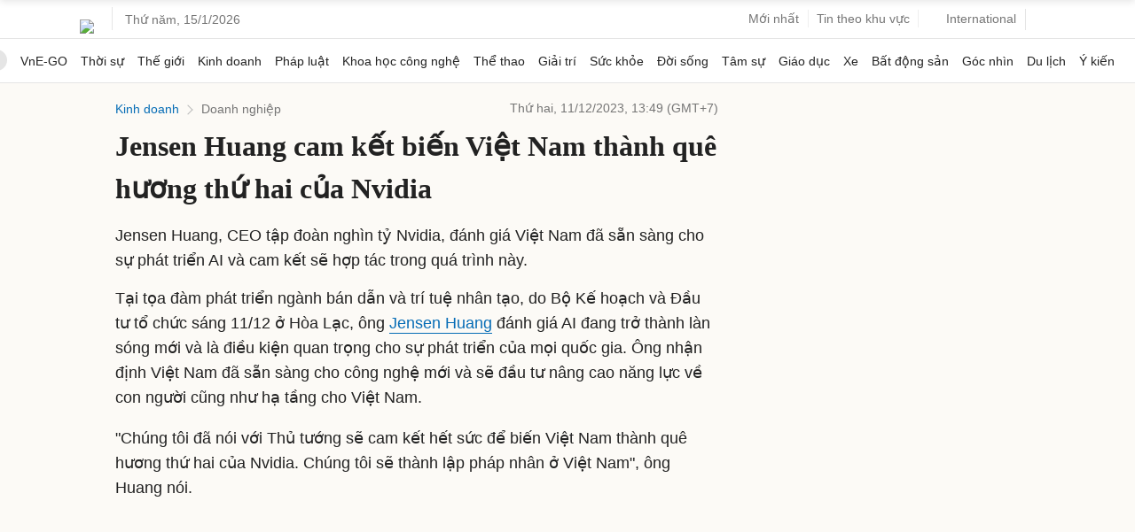

--- FILE ---
content_type: text/html; charset=utf-8
request_url: https://www.google.com/recaptcha/api2/aframe
body_size: 149
content:
<!DOCTYPE HTML><html><head><meta http-equiv="content-type" content="text/html; charset=UTF-8"></head><body><script nonce="nV5_HfIh3RPEGeQrUIoMwQ">/** Anti-fraud and anti-abuse applications only. See google.com/recaptcha */ try{var clients={'sodar':'https://pagead2.googlesyndication.com/pagead/sodar?'};window.addEventListener("message",function(a){try{if(a.source===window.parent){var b=JSON.parse(a.data);var c=clients[b['id']];if(c){var d=document.createElement('img');d.src=c+b['params']+'&rc='+(localStorage.getItem("rc::a")?sessionStorage.getItem("rc::b"):"");window.document.body.appendChild(d);sessionStorage.setItem("rc::e",parseInt(sessionStorage.getItem("rc::e")||0)+1);localStorage.setItem("rc::h",'1768417457529');}}}catch(b){}});window.parent.postMessage("_grecaptcha_ready", "*");}catch(b){}</script></body></html>

--- FILE ---
content_type: application/javascript; charset=utf-8
request_url: https://fundingchoicesmessages.google.com/f/AGSKWxXcG5ZUiMu6fGMapUf3geRlD9IZ24qns_7JuTyl8cuhxBkmrja3wqm4RvfiVCwCHOFOZ4SXBR-AoHMV2MEHKjgtS7OezGqfdtD_8wgwmCKqPEqJfvlszrK5Tq7eZ0qZtZf3Ll8RP7EQLHZrfrmpQ4V9-LAGv17eMs0Au_kshXLCxRivd3ornEhJee5F/_?service=ad&?banner_id=/iframeadsense./160x600_.com/advs-
body_size: -1291
content:
window['7a731151-f454-4c43-80eb-e27c1cb82368'] = true;